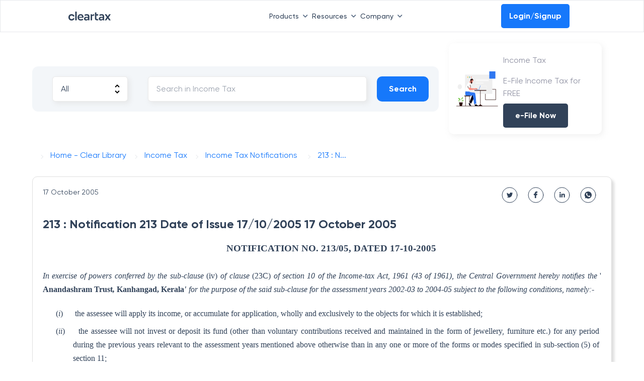

--- FILE ---
content_type: image/svg+xml
request_url: https://assets1.cleartax-cdn.com/cleartax/images/1614458096_facebook.svg
body_size: 231
content:
<svg width="32" height="32" fill="none" xmlns="http://www.w3.org/2000/svg"><path d="M17.786 11.518h1.292V9.107c-.223-.033-.99-.107-1.883-.107-1.863 0-3.14 1.256-3.14 3.563v1.041H12V16.3h2.056V22h2.52v-5.7h1.973l.314-2.695h-2.287v-.774c0-.78.196-1.313 1.21-1.313z" fill="#314259" stroke="#314259" stroke-width=".2"/><circle cx="16" cy="16" r="15" stroke="#314259" stroke-linecap="round" stroke-linejoin="round"/></svg>

--- FILE ---
content_type: application/javascript; charset=UTF-8
request_url: https://cleartax.in/frontier/_next/static/chunks/8297-25faa1272496ea11.js
body_size: 4310
content:
!function(){try{var e="undefined"!=typeof window?window:"undefined"!=typeof global?global:"undefined"!=typeof self?self:{},t=Error().stack;t&&(e._sentryDebugIds=e._sentryDebugIds||{},e._sentryDebugIds[t]="2e13e056-6bb3-45a6-8763-b5b43ec4efdb",e._sentryDebugIdIdentifier="sentry-dbid-2e13e056-6bb3-45a6-8763-b5b43ec4efdb")}catch(e){}}();"use strict";(self.webpackChunk_N_E=self.webpackChunk_N_E||[]).push([[8297],{45525:function(e,t,a){a.d(t,{gQ:function(){return o},ZP:function(){return c}}),a(67294),a(11163);var n=a(9008),i=a.n(n),r={HOMEPAGE:{url:"/v/tax-library",title:" Clear Library - A complete guide related to direct & in-direct taxes in India.",description:"Our  Clear Library provides all the necessary direct and indirect tax-related data. This includes various Acts (including the Income Tax Act, 1961 and Goods and Services Tax Act), rules, notifications, circulars, orders, Budget documents, case laws, press releases, and FAQs."},"TAX-LIBRARY":{url:"/v/tax-library",title:" Clear Library - A complete guide related to direct & in-direct taxes in India.",description:"Our  Clear Library provides all the necessary direct and indirect tax-related data. This includes various Acts (including the Income Tax Act, 1961 and Goods and Services Tax Act), rules, notifications, circulars, orders, Budget documents, case laws, press releases, and FAQs."},"INCOME-TAX-ALL":{url:"/v/it/income-tax-all/",title:"Income tax Search :Everything related to income tax law is available here",description:"Income Tax Search : Access to all the components of Indian direct tax law at one place will guide for its application and making compliances."},"INCOME-TAX-ACTS":{url:"/v/it/income-tax-acts/",title:"The Income Tax Act and other Indian tax legislation since 1961 are available here",description:"The Act provides scope, definition, applicability and provisions of the governing law. The direct tax and other allied laws include the Income Tax Act 1961, Companies Act 2013,  etc."},"INCOME-TAX-RULES":{url:"/v/it/income-tax-rules/",title:"The income tax rules for provisions contained in the Income Tax Act can be easily searched here.",description:"The rules will guide you to know the application, enforcement, forms, procedures, etc., for certain provisions of the Income Tax Act in detail. "},"INCOME-TAX-CIRCULARS":{url:"/v/it/income-tax-circulars/",title:"Find the latest income tax circulars released by the government.",description:"The Circulars help in understanding the Income Tax Act and removing the ambiguities by providing explanation and clarification."},"INCOME-TAX-NOTIFICATIONS":{url:"/v/it/income-tax-notifications/",title:"Collection of income tax notifications released by the CBDT.",description:"The notifications published in India’s official gazette contain amendments and insertion in the Income Tax Act provisions."},"INCOME-TAX-FINANCIAL-BILLS":{url:"/v/it/income-tax-financial-bills/",title:"Easily access the latest Union Budget along with the Budget speech.",description:"The Budget and Bills include the latest Finance Bill, Budget speech, memorandum explaining the provisions of the Finance Bill and the notes on clause."},"INCOME-TAX-PRESS-RELEASES":{url:"/v/it/income-tax-press-releases/",title:"Access all the press releases by the income tax department since 1961",description:"The income tax department releases important announcements and developments in the form of press releases through CBDT."},"INCOME-TAX-FAQS":{url:"/v/it/income-tax-faqs/",title:"Key FAQs clarifying the provisions of the Income Tax Act are available here.",description:"FAQs will enable you to have easy and quick access to the income tax-related queries and help you to understand the Act clearly."},"INCOME-TAX-CASE-LAWS":{url:"/v/it/income-tax-case-laws/",title:"The kit of various income tax-related case laws is readily available here",description:"The case laws include past legal decisions, which can be used as a reference in case of ambiguities or disputes."},"GST-ALL":{url:"/v/gst/gst-all/",title:" GST ALL :Refer to all Goods and Service Tax (GST) related details by clicking here.",description:"GST ALL : Access to all the elements of Indian indirect tax law will help in better understanding of its application."},"GST-ACTS":{url:"/v/gst/gst-acts/",title:"The GST Acts are available here with all 21 chapters and 174 sections.",description:"The GST Acts include  Central GST Act 2017, State GST Act 2017, Integrated GST Act 2017, Union Territory GST Act 2017, etc. and amendments."},"GST-RULES":{url:"/v/gst/gst-rules/",title:"The GST Rules for provisions contained in the GST Act can be easily searched here.",description:"The rules will help you know the forms, application, enforcement, procedures, etc., for most of the provisions of the GST Act in detail."},"GST-CIRCULARS":{url:"/v/gst/gst-circulars/",title:"Find all the latest GST circulars and updates released by the government.",description:"The Circulars help in understanding the GST Act and removing the ambiguities by providing explanation and clarification."},"GST-REMOVAL-ORDERS":{url:"/v/gst/gst-removal-orders/",title:" GST Removal of Difficulty Orders -  Clear Library",description:"Find the list of GST removal of difficulty orders issued by CIBIC in  Clear Library."},"GST-ORDERS":{url:"/v/gst/gst-orders/",title:"GST Orders - Find all the Latest Official Updates - on GST Orders on  Clear Library",description:"Find the latest GST orders officially issued by CIBIC Central Board of Indirect Taxes and Customs in  Clear Library"},"GST-NOTIFICATIONS":{url:"/v/gst/gst-notifications/",title:"Find all the latest GST notifications released by the CBIC.",description:"The notifications published in the official gazette by the Government of India contain amendments and insertion in provisions of the GST Act."},"GST-NOTIFICATION-RATES":{url:"/v/gst/gst-notification-rates/",title:"Central Tax Rate Notifications - CIBIC -  Clear Library",description:"Central Tax Rate Notification - Find the list of notifications amended according to central tax rate changes in  Clear Library."},"GST-CASE-LAWS":{url:"/v/gst/gst-case-laws/",title:"The kit of various GST related case laws and advance rulings is readily available.",description:"The case laws include past legal decisions, which can be used as a reference in case of ambiguities or disputes. "},EDGENEWSLETTER:{url:"/v/edgenewsletter/",title:"The kit of various GST related case laws and advance rulings is readily available.",description:"The case laws include past legal decisions, which can be used as a reference in case of ambiguities or disputes. "}},s=a(85893);function c(e){var t=e.model,a=e.isAvailable;return void 0!==a&&a?(0,s.jsxs)(i(),{children:[(0,s.jsx)("title",{name:"title",content:r[t].title,children:r[t].title}),(0,s.jsx)("meta",{name:"title",content:r[t].title}),(0,s.jsx)("meta",{name:"description",content:r[t].description}),(0,s.jsx)("meta",{property:"og:type",content:"website"}),(0,s.jsx)("meta",{property:"og:url",content:"https://cleartax.in".concat(r[t].url)}),(0,s.jsx)("meta",{property:"og:title",content:r[t].title}),(0,s.jsx)("meta",{property:"og:description",content:r[t].description}),(0,s.jsx)("meta",{property:"og:image",content:"https://assets1.cleartax-cdn.com/cleartax/images/1618982030_ogimage_tl.png"}),(0,s.jsx)("meta",{property:"twitter:card",content:"summary_large_image"}),(0,s.jsx)("meta",{property:"twitter:url",content:"https://cleartax.in".concat(r[t].url)}),(0,s.jsx)("meta",{name:"twitter:site",content:"@ClearTax_In"}),(0,s.jsx)("meta",{property:"twitter:title",content:r[t].title}),(0,s.jsx)("meta",{property:"twitter:description",content:r[t].description}),(0,s.jsx)("meta",{property:"twitter:image",content:"https://assets1.cleartax-cdn.com/cleartax/images/1618982030_ogimage_tl.png"}),(0,s.jsx)("meta",{name:"twitter:image:src",content:"https://assets1.cleartax-cdn.com/social/cleartax-og-image-v5.png"}),(0,s.jsx)("meta",{name:"keywords",content:"Income Tax Acts,Income Tax Rules,Income Tax Circulars,Income Tax Notifications,Income Tax Budgets,Income Tax Bills and Direct Taxes Code,Income Tax FAQ - income tax,Income Tax Press release,Income Tax international taxation,Income Tax Case Laws,GST ACTSGST Rules,GST Circulars,GST orders,GST Notifications,GST Ordinance,GST Case laws,GST advance ruling,income tax act 1961,cbic,cbdt,gst,income tax"}),(0,s.jsx)("link",{rel:"canonical",href:"https://cleartax.in".concat(r[t].url)}),e.noIndex?(0,s.jsx)("meta",{name:"robots",content:"noindex,nofollow"}):null,(0,s.jsx)("script",{type:"application/ld+json",children:l(t)}),(0,s.jsx)("script",{type:"application/ld+json",children:u()})]}):null}var o=function(e){var t=e.title,a=e.desc,n=e.url;return(0,s.jsxs)(i(),{children:[(0,s.jsx)("title",{name:"title",content:t,children:t}),(0,s.jsx)("meta",{name:"title",content:t}),(0,s.jsx)("meta",{name:"description",content:a}),(0,s.jsx)("meta",{property:"og:type",content:"website"}),(0,s.jsx)("meta",{property:"og:url",content:"https://cleartax.in".concat(n)}),(0,s.jsx)("meta",{property:"og:title",content:t}),(0,s.jsx)("meta",{property:"og:description",content:a}),(0,s.jsx)("meta",{property:"og:image",content:"https://assets1.cleartax-cdn.com/cleartax/images/1618982030_ogimage_tl.png"}),(0,s.jsx)("meta",{property:"twitter:card",content:"summary_large_image"}),(0,s.jsx)("meta",{property:"twitter:url",content:"https://cleartax.in".concat(n)}),(0,s.jsx)("meta",{name:"twitter:site",content:"@ClearTax_In"}),(0,s.jsx)("meta",{property:"twitter:title",content:t}),(0,s.jsx)("meta",{property:"twitter:description",content:a}),(0,s.jsx)("meta",{property:"twitter:image",content:"https://assets1.cleartax-cdn.com/cleartax/images/1618982030_ogimage_tl.png"}),(0,s.jsx)("meta",{name:"twitter:image:src",content:"https://assets1.cleartax-cdn.com/social/cleartax-og-image-v5.png"}),(0,s.jsx)("meta",{name:"keywords",content:"Income Tax Acts,Income Tax Rules,Income Tax Circulars,Income Tax Notifications,Income Tax Budgets,Income Tax Bills and Direct Taxes Code,Income Tax FAQ - income tax,Income Tax Press release,Income Tax international taxation,Income Tax Case Laws,GST ACTSGST Rules,GST Circulars,GST orders,GST Notifications,GST Ordinance,GST Case laws,GST advance ruling,income tax act 1961,cbic,cbdt,gst,income tax"}),(0,s.jsx)("link",{rel:"canonical",href:"https://cleartax.in".concat(n)}),(0,s.jsx)("link",{rel:"stylesheet",href:"https://assets1.cleartax-cdn.com/cleartax/images/1639120629_nottypot.css"}),(0,s.jsx)("script",{src:"https://ajax.googleapis.com/ajax/libs/jquery/3.5.1/jquery.min.js"}),(0,s.jsx)("script",{src:"https://assets1.cleartax-cdn.com/cleartax/images/1632576618_nottypot.jquery.min.js"}),e.noIndex?(0,s.jsx)("meta",{name:"robots",content:"noindex,nofollow"}):null,(0,s.jsx)("script",{type:"application/ld+json",children:l(null,t,a,n)}),(0,s.jsx)("script",{type:"application/ld+json",children:u()})]})},l=function(e){var t=arguments.length>1&&void 0!==arguments[1]?arguments[1]:null,a=arguments.length>2&&void 0!==arguments[2]?arguments[2]:null;return JSON.stringify({"@context":"https://schema.org","@type":"WebPage",name:t||r[e].title,url:a?"https://cleartax.in".concat(a):"https://cleartax.in".concat(r[e].url),publisher:{"@type":"Organization",name:"ClearTax",url:a?"https://cleartax.in".concat(a):"https://cleartax.in".concat(r[e].url),logo:{"@type":"ImageObject",contentUrl:"https://assets.clear.in/cleartax/images/1766406131_802e540e16084b0ea6e1ec9d31865fa2.png"}}})},u=function(){return JSON.stringify({"@context":"https://schema.org","@type":"Organization",name:"ClearTax",legalName:"Defmacro Software Pvt. Ltd",url:"https://cleartax.in",logo:"https://assets1.cleartax-cdn.com/cleartax-brand/logos/2018/01/pinchy_yellow_black.png",description:"File Income Tax Returns for FY 2020-21 (AY 2021-22) online with ClearTax. File GST Returns , Invest in Tax saving Mutual funds , Generate B2B E-invoicing & Incorporate your company Via our Tax Experts. ClearTax is fast, safe and easy and accurate for both B2B and B2C. ClearTax handles all cases of Income from Salary, Interest Income. Maximize your deductions by handling all deductions under Section 80 & the rest. Trusted by hundreds of CAs and corporations for filing taxes and TDS",foundingDate:"2014",founders:[{"@type":"Person",name:"Archit Gupta"},{"@type":"Person",name:"Srivatsan Chari"},{"@type":"Person",name:"Ankit Solanki"}],address:{"@type":"PostalAddress",streetAddress:"Building 2A, First Floor, AMR Tech Park",addressLocality:"Bommanahalli",addressRegion:"Bengaluru",postalCode:"560068",addressCountry:"India"},contactPoint:{"@type":"ContactPoint",contactType:"customer support",telephone:"[1800 572 8767]",email:"support@cleartax.in"},sameAs:["https://facebook.com/clearTax","https://twitter.com/clearTax_in","https://www.linkedin.com/company/cleartaxindia/","https://www.youtube.com/channel/UC1_BrnBkaGMgsAcAPC4uE4w","https://www.reddit.com/user/cleartaxindia"]})}},95585:function(e,t,a){a.d(t,{Bf:function(){return l},Bm:function(){return C},Fj:function(){return d},G3:function(){return N},Gj:function(){return c},HF:function(){return r},HT:function(){return w},Hi:function(){return s},JF:function(){return y},K7:function(){return j},NZ:function(){return S},PC:function(){return E},Ps:function(){return G},QM:function(){return i},Rc:function(){return f},SH:function(){return h},WH:function(){return m},WY:function(){return u},X7:function(){return R},XH:function(){return T},Xm:function(){return o},_n:function(){return n},hy:function(){return v},j2:function(){return b},lX:function(){return L},mp:function(){return g},sK:function(){return A},vP:function(){return x},w$:function(){return I},z5:function(){return p}});var n="https://cleartax.in/",i="f/tax-library/trending/GST",r="f/tax-library/latest/GST",s="f/tax-library/trending/IT",c="f/tax-library/latest/IT",o="f/tax-library/gst/acts?",l="f/tax-library/gst/rules?",u="f/tax-library/gst/acts/chapters?limit=50",d="f/tax-library/gst/rules/chapters?limit=50",m="f/tax-library/gst/circulars?",p="f/tax-library/gst/notifications?",x="f/tax-library/gst/notification-rates?",f="f/tax-library/gst/orders?",h="f/tax-library/gst/removal-orders?",T="f/tax-library/gst/case-laws?",g="f/tax-library/gst/case-laws/judges?limit=50",y="f/tax-library/gst/case-laws/subjects?limit=50",v="f/tax-library/it/circulars?",b="f/tax-library/it/press-releases?",S="f/tax-library/it/notifications?",A="f/tax-library/it/financial-bills?",I="f/tax-library/it/faqs?",C="f/tax-library/it/rules/list?limit=80",w="f/tax-library/it/rules?",G="f/tax-library/search/IT?",j="f/tax-library/search/GST?",R="f/tax-library/it/acts?",L="f/tax-library/it/acts/list?",E="f/tax-library/it/years?",N="f/tax-library/it/case-laws?"},46967:function(e,t,a){a.d(t,{Dc:function(){return i},G4:function(){return r},SS:function(){return s},cn:function(){return u},kV:function(){return l},lz:function(){return c},ru:function(){return o},xY:function(){return n}});var n=[{name:"All",value:"all"},{name:"Acts",value:"acts"},{name:"Rules",value:"rules"},{name:"Circulars",value:"circulars"},{name:"Notifications",value:"notifications"},{name:"Notification-rate",value:"notification-rates"},{name:"Orders",value:"orders"},{name:"Removal-orders",value:"removal-orders"},{name:"Case Laws",value:"case-laws"}],i=[{name:"All",value:"all"},{name:"Rules",value:"rules"},{name:"Circulars",value:"circulars"},{name:"Press Release",value:"press-releases"},{name:"Notifications",value:"notifications"},{name:"Financial Bills",value:"financial-bills"},{name:"FAQ",value:"faqs"},{name:"Acts",value:"acts"},{name:"Case Laws",value:"case-laws"}],r=["CGST","IGST"],s=["ACTS","RULES","CIRCULARS","NOTIFICATIONS","NOTIFICATION-RATES","ORDERS","REMOVAL-ORDERS","CASE-LAWS"],c=["ACTS","RULES","CIRCULARS","NOTIFICATIONS","FAQS","PRESS-RELEASES","FINANCIAL-BILLS","CASE-LAWS"],o=[{name:"Acts",value:"acts"},{name:"Rules",value:"rules"},{name:"Circulars",value:"circulars"},{name:"Notifications",value:"notifications"},{name:"Notification-rate",value:"notification-rates"},{name:"Orders",value:"orders"},{name:"Removal-orders",value:"removal-orders"},{name:"Case Laws",value:"case-laws"}],l=[{name:"Rules",value:"rules"},{name:"Circulars",value:"circulars"},{name:"Press Release",value:"press-releases"},{name:"Notifications",value:"notifications"},{name:"Financial Bills",value:"financial-bills"},{name:"FAQ",value:"faqs"},{name:"Acts",value:"acts"},{name:"Case Laws",value:"case-laws"}],u={"income-tax-rules-rules":"income-tax-rules","income-tax-rules-forms":"income-tax-rules","income-tax-rules-subjects":"income-tax-rules","income-tax-acts-sections":"income-tax-acts","income-tax-faqs":"income-tax-faqs","income-tax-notifications":"income-tax-notifications","income-tax-case-laws":"income-tax-case-laws","income-tax-circulars":"income-tax-circulars","income-tax-press-releases":"income-tax-press-releases","income-tax-financial-bills":"income-tax-financial-bills"}}}]);